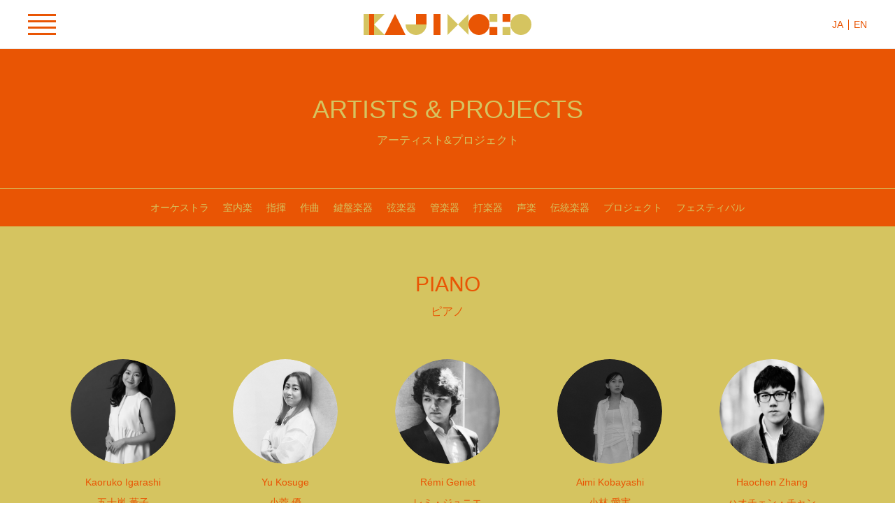

--- FILE ---
content_type: text/html; charset=UTF-8
request_url: https://www.kajimotomusic.com/news/artists_projects_category/artist/keyboards/piano/
body_size: 46333
content:
<!DOCTYPE html>
<html lang="ja">

	<head>
<!-- Google tag (gtag.js) -->
<script async src="https://www.googletagmanager.com/gtag/js?id=G-9HB8GF009N"></script>
<script>
  window.dataLayer = window.dataLayer || [];
  function gtag(){dataLayer.push(arguments);}
  gtag('js', new Date());

  gtag('config', 'G-9HB8GF009N');
</script>
		<script type="text/javascript">
			var _gaq = _gaq || [];
			_gaq.push(['_setAccount', 'UA-7138725-1']);
			_gaq.push(['_trackPageview']);
			(function() {
				var ga = document.createElement('script');
				ga.type = 'text/javascript';
				ga.async = true;
				ga.src = ('https:' == document.location.protocol ? 'https://ssl' : 'http://www') + '.google-analytics.com/ga.js';
				var s = document.getElementsByTagName('script')[0];
				s.parentNode.insertBefore(ga, s);
			})();
		</script>
		<script>
			var ua = navigator.userAgent;
			if((ua.indexOf('iPhone') > 0) || ua.indexOf('iPod') > 0 || (ua.indexOf('Android') > 0 && ua.indexOf('Mobile') > 0)){
			document.write('<meta name="viewport" content="width=device-width,initial-scale=1">');
			} else {
			document.write('<meta name="viewport" content="width=1100">');
			}
		</script>
		<meta name="format-detection" content="telephone=no">
		<meta http-equiv="X-UA-Compatible" content="IE=Edge">
		<meta charset="UTF-8">
		<link rel="icon" href="https://www.kajimotomusic.com/assets/images/favicon.ico">
		<link rel="apple-touch-icon" sizes="152x152" href="https://www.kajimotomusic.com/assets/images/apple-touch-icon.png">
		<link rel="stylesheet" href="https://www.kajimotomusic.com/assets/css/contents.css" media="all">
		
		<style>
				 .btn {background-color: #e95504;color: #d5c460;}
				 .kajimoto_id_01 {fill: #e95504;}
				 .kajimoto_id_02 {fill: #d5c460;}
				 .menu>span {background-color: #e95504;}
				 .header_language {color: #e95504;}
				 .nav_global {color: #e95504;}
				 .nav_content {color: #d5c460;}
				 .nav_local {background-color: #e95504;color: #d5c460;}
				 .slick-dots button {background-color: #d5c460;}
				 .slick-dots>*.slick-active>button {background-color: #e95504;}
				 .content_header:not(.page_header) {color: #e95504;}
				 .content_header.-fill {background-color: #e95504;color: #d5c460;}
				 .concert_item {background-color: #e95504;color: #d5c460;}
				 .concert_item .item_txt {background-color: #d5c460;color: #e95504;}
				 .concert_item.-card .item_label {background-color: #d5c460;color: #e95504;}
				 .concert_dates {background-color: #e95504;color: #d5c460;}
				 .concert_info.-col .btn {background-color: #d5c460;color: #e95504;}
				 .concert_info.-col.-stream {background-color: #d5c460;color: #e95504;}
				 .concert_info.-col.-stream .stream_label {border-top-color: #e95504;border-right-color: #e95504;color: #d5c460;}
				 .concert_info.-col.-stream .btn {background-color: #e95504;color: #d5c460;}
				 .concert_info.-modal {background-color: #e95504; color: #d5c460;}
				 .concert_info.-modal + .concert_info.-modal { border-top: 1px solid #d5c460; }
				 .concert_info.-modal .btn {background-color: #d5c460;color: #e95504;}
				 .concert_info.-modal.-stream {background-color: #d5c460;color: #e95504;}
				 .concert_info.-modal.-stream .stream_label {border-top-color: #e95504;border-right-color: #e95504;color: #d5c460;}
				 .concert_info.-modal.-stream .btn {background-color: #e95504;color: #d5c460;}
				 .concert_info.-cell {border-color: #e95504;color: #e95504;}
				 .concert_info.-cell .btn {background-color: #d5c460;color: #e95504;}
				 .content_info_nav {color: #e95504;}
				 .content_info_nav a {color: #e95504;}
				 .concert_programs {background-color: #d5c460;color: #e95504;}
				 .concert_artists,.article_artists{background-color: #e95504;color: #d5c460;}
				 .concert_artists .content_header{color: #d5c460;}
				 .news_item .item_category {color: #d5c460;}
				 .content_artists-projects:only-child,.content_artists-projects:nth-of-type(odd){background-color: #d5c460;color: #e95504;}
				 .content_artists-projects:only-child .content_header,.content_artists-projects:nth-of-type(odd) .content_header {color: #e95504;}
				 .content_artists-projects:only-child .btn,.content_artists-projects:nth-of-type(odd) .btn {background-color: #e95504;color: #d5c460;}
				 .content_artists-projects:nth-of-type(even) {background-color: #e95504;color: #d5c460;}
				 .content_artists-projects:nth-of-type(even) .content_header {color: #d5c460;}
				 .content_artists-projects:nth-of-type(even) .btn {background-color: #d5c460;color: #e95504;}
				 .content_profile .profile_header {color: initial;}
				 .content_presskit-contact {background-color: #d5c460;color: #e95504;}
				 .content_header+.nav_local { border-top: 1px solid #d5c460; }
				 .btn_buy_ticket {background-color: #d5c460;color: #e95504;}
				 .search_result_item_pt {color: #e95504;}
				 .search_result_item_tax {color: #d5c460;}
				 .searchform_icon {fill: #e95504;}
				 .wp-block-button__link {background-color: #e95504; color: #d5c460;}
				 .wp-block-button.is-style-outline .wp-block-button__link {background-color: #d5c460; color: #e95504; border: 1px solid #e95504;}
			</style>		<meta name='robots' content='index, follow, max-image-preview:large, max-snippet:-1, max-video-preview:-1' />
	<style>img:is([sizes="auto" i], [sizes^="auto," i]) { contain-intrinsic-size: 3000px 1500px }</style>
	
	<!-- This site is optimized with the Yoast SEO plugin v19.9 - https://yoast.com/wordpress/plugins/seo/ -->
	<title>ピアノ アーカイブ - KAJIMOTO</title>
	<link rel="canonical" href="https://www.kajimotomusic.com/news/artists_projects_category/artist/keyboards/piano/" />
	<meta property="og:locale" content="ja_JP" />
	<meta property="og:type" content="article" />
	<meta property="og:title" content="ピアノ アーカイブ - KAJIMOTO" />
	<meta property="og:url" content="https://www.kajimotomusic.com/news/artists_projects_category/artist/keyboards/piano/" />
	<meta property="og:site_name" content="KAJIMOTO" />
	<meta name="twitter:card" content="summary_large_image" />
	<!-- / Yoast SEO plugin. -->


<style id='classic-theme-styles-inline-css' type='text/css'>
/*! This file is auto-generated */
.wp-block-button__link{color:#fff;background-color:#32373c;border-radius:9999px;box-shadow:none;text-decoration:none;padding:calc(.667em + 2px) calc(1.333em + 2px);font-size:1.125em}.wp-block-file__button{background:#32373c;color:#fff;text-decoration:none}
</style>
	<!-- Fonts Plugin CSS - https://fontsplugin.com/ -->
	<style>
			</style>
	<!-- Fonts Plugin CSS -->
		</head>

	<body>
		<div class="wrapper">
			<header class="header">
				<div class="header_inner">
					<button type="button" id="menu" class="menu">
						<span></span>
						<span></span>
						<span></span>
						<span></span>
					</button>
					<div class="header_id">
						<div class="kajimoto_id">
							<a href="https://www.kajimotomusic.com"><svg id="kajimoto_id" x="0px" y="0px" width="288px" height="36px" viewBox="0 0 288 36"><g class="kajimoto_id_01"><rect x="9" width="9" height="36" /><polygon points="72 36 36 36 54 0 72 36" /><rect x="120" width="12" height="36" /><rect x="90" width="18" height="18" /><circle cx="198" cy="18" r="18" /><rect x="238.5" width="13.5" height="13.5" /><rect x="216" y="22.5" width="13.5" height="13.5" /></g><g class="kajimoto_id_02"><rect width="9" height="36" /><polygon points="18 18 18 0 36 0 18 18" /><polygon points="36 36 18 36 18 18 36 36" /><path d="M90,36a18,18,0,0,0,18-18H72A18,18,0,0,0,90,36Z" /><polygon points="162 18 144 36 144 0 162 18 162 18" /><polygon points="162 18 180 0 180 36 162 18 162 18" /><circle cx="270" cy="18" r="18" /><rect x="216" width="13.5" height="13.5" /><rect x="238.5" y="22.5" width="13.5" height="13.5" /></g></svg></a>
						</div>
					</div>
					<div class="header_language">
						<ul class="inlines -bar">
							<li><a href="/">JA</a></li>
							<li><a href="http://archive.kajimotomusic.com/eng/">EN</a></li>
						</ul>
					</div>
				</div>
				
			</header>
			<nav id="nav" class="nav_global">
				<div class="nav_global_inner">
	
				<ul class="cols"><li><a href="https://www.kajimotomusic.com/news/" target="" class="">NEWS</a><ul class="nav_child"><li><a href="https://www.kajimotomusic.com/news/category/artists-projects/">アーティスト／プロジェクト情報</a></li>
<li><a href="https://www.kajimotomusic.com/news/category/encore/">アンコール曲紹介</a></li>
<li><a href="https://www.kajimotomusic.com/news/category/concert/">コンサート情報</a></li>
<li><a href="https://www.kajimotomusic.com/news/category/media/">メディア情報</a></li>
<li><a href="https://www.kajimotomusic.com/news/category/important/">大切なお知らせ</a></li>
<li><a href="https://www.kajimotomusic.com/news/category/ticket-today/">当日券情報</a></li>
</ul></li><li><a href="https://www.kajimotomusic.com/concerts/" target="" class="">CONCERTS</a><ul class="nav_child"><li><a href="https://www.kajimotomusic.com/concerts/">コンサート一覧</a></li>
<li><a href="https://www.kajimotomusic.com/concerts/schedule/">スケジュール</a></li>
<li><a href="https://www.kajimotomusic.com/concerts/kajimoto-eplus/">カジモト・イープラス</a></li>
<li><a href="https://www.kajimotomusic.com/concerts/ticket/">チケット購入方法</a></li>
<li><a target="_blank" href="https://w1.onlineticket.jp/sf/kajimoto/web/members">会員メニュー</a></li>
<li><a target="_blank" href="https://w1.onlineticket.jp/kajimoto/member/register-member">新規会員登録</a></li>
<li><a href="https://www.kajimotomusic.com/concerts/qa/">よくあるご質問</a></li>
</ul></li><li><a href="https://www.kajimotomusic.com/artists-projects/" target="" class="">ARTISTS & PROJECTS</a><ul class="nav_child"><li><a href="https://www.kajimotomusic.com/news/artists_projects_category/artist/orchestra/">オーケストラ</a></li>
<li><a href="https://www.kajimotomusic.com/news/artists_projects_category/artist/chamber-music/">室内楽</a></li>
<li><a href="https://www.kajimotomusic.com/news/artists_projects_category/artist/conductor/">指揮</a></li>
<li><a href="https://www.kajimotomusic.com/news/artists_projects_category/artist/composer/">作曲</a></li>
<li><a href="https://www.kajimotomusic.com/news/artists_projects_category/artist/keyboards/">鍵盤楽器</a></li>
<li><a href="https://www.kajimotomusic.com/news/artists_projects_category/artist/strings/">弦楽器</a></li>
<li><a href="https://www.kajimotomusic.com/news/artists_projects_category/artist/brass-winds/">管楽器</a></li>
<li><a href="https://www.kajimotomusic.com/news/artists_projects_category/artist/percussion/">打楽器</a></li>
<li><a href="https://www.kajimotomusic.com/news/artists_projects_category/artist/vocal/">声楽</a></li>
<li><a href="https://www.kajimotomusic.com/news/artists_projects_category/artist/traditional-instruments/">伝統楽器</a></li>
<li><a href="https://www.kajimotomusic.com/news/artists_projects_category/project/">プロジェクト</a></li>
<li><a href="https://www.kajimotomusic.com/news/artists_projects_category/festival/">フェスティバル</a></li>
</ul></li><li><a href="https://www.kajimotomusic.com/articles/" target="" class="">ARTICLES</a><ul class="nav_child"><li><a href="https://www.kajimotomusic.com/news/articles_category/all/">すべての記事</a></li>
<li><a href="https://www.kajimotomusic.com/news/articles_category/interview/">インタビュー</a></li>
<li><a href="https://www.kajimotomusic.com/news/articles_category/reports/">レポート</a></li>
<li><a href="https://www.kajimotomusic.com/news/articles_category/program_notes/">プログラムノート</a></li>
</ul></li><li><a href="" target="" class="">GOODS</a></li><li><a href="https://www.kajimotomusic.com/corporate/" target="" class="">CORPORATE</a><ul class="nav_child"><li><a href="https://www.kajimotomusic.com/corporate/">メッセージ</a></li>
<li><a href="https://www.kajimotomusic.com/corporate/about-us/">会社概要</a></li>
<li><a href="https://www.kajimotomusic.com/corporate/our-history-1951-1974/">会社の歴史</a></li>
<li><a href="https://www.kajimotomusic.com/corporate/organizer/">主催者の皆様へ</a></li>
<li><a href="https://www.kajimotomusic.com/corporate/sponsorship-collaboration/">協賛・コラボレーション</a></li>
<li><a href="https://www.kajimotomusic.com/corporate/press-release/">プレスリリース</a></li>
</ul></li></ul>					<div class="nav_global_search">
						
<form method="get" id="searchform" class="searchform" action="https://www.kajimotomusic.com/">
	<input type="text" placeholder="SEARCH" name="s" id="searchform_input" class="searchform_input" value="">
	<button type="submit" id="searchform_submit" class="searchform_submit">
		<svg xmlns="http://www.w3.org/2000/svg" x="0" y="0" width="30" height="30" viewBox="0 0 30 30">
			<g class="searchform_icon">
				<rect class="ff49f286-6d8d-4828-bdd6-cc2f99eedd36" x="22" y="16.94" width="3" height="13.13" transform="translate(-9.73 23.5) rotate(-45)" />
				<path class="ff49f286-6d8d-4828-bdd6-cc2f99eedd36" d="M12,3a9,9,0,1,1-9,9,9,9,0,0,1,9-9m0-3A12,12,0,1,0,24,12,12,12,0,0,0,12,0Z" />
			</g>
		</svg>
	</button>
</form>					</div>
				</div>
			</nav>

	<main id="main" class="contents">



	
		<div class="content_header -center -fill">
			<h1 class="content_title -lv01">ARTISTS &amp; PROJECTS</h1>
			<p class="content_title_sub">アーティスト&プロジェクト</p>
		</div>
		
			<div class="nav_local">
				<ul class="inlines">
					<li><a href="https://www.kajimotomusic.com/news/artists_projects_category/artist/orchestra/" target="" class="">オーケストラ</a></li><li><a href="https://www.kajimotomusic.com/news/artists_projects_category/artist/chamber-music/" target="" class="">室内楽</a></li><li><a href="https://www.kajimotomusic.com/news/artists_projects_category/artist/conductor/" target="" class="">指揮</a></li><li><a href="https://www.kajimotomusic.com/news/artists_projects_category/artist/composer/" target="" class="">作曲</a></li><li><a href="https://www.kajimotomusic.com/news/artists_projects_category/artist/keyboards/" target="" class="">鍵盤楽器</a></li><li><a href="https://www.kajimotomusic.com/news/artists_projects_category/artist/strings/" target="" class="">弦楽器</a></li><li><a href="https://www.kajimotomusic.com/news/artists_projects_category/artist/brass-winds/" target="" class="">管楽器</a></li><li><a href="https://www.kajimotomusic.com/news/artists_projects_category/artist/percussion/" target="" class="">打楽器</a></li><li><a href="https://www.kajimotomusic.com/news/artists_projects_category/artist/vocal/" target="" class="">声楽</a></li><li><a href="https://www.kajimotomusic.com/news/artists_projects_category/artist/traditional-instruments/" target="" class="">伝統楽器</a></li><li><a href="https://www.kajimotomusic.com/news/artists_projects_category/project/" target="" class="">プロジェクト</a></li><li><a href="https://www.kajimotomusic.com/news/artists_projects_category/festival/" target="" class="">フェスティバル</a></li>
				</ul>
			</div>
			
				<div class="content content_artists-projects">
					<div class="content_header -center">
						<h2 class="content_title -lv02">PIANO</h2><p class="content_title_sub">ピアノ</p>
					</div>
					<div class="content_inner">
						<div class="cols -broad -has5 -gather">
			
			<a href="https://www.kajimotomusic.com/artists-projects/kaoruko-igarashi/" class="item -circle -mono">
				<div class="item_img img -r1x1 -cover -circle"><img class="lazyload -pc" data-src="https://www.kajimotomusic.com/uploads/五十嵐薫子Kaoruko-IGARASHI1_cSeiji-Okumiya-scaled.jpg" width="180" height="180" alt="Kaoruko Igarashi &#8211; 五十嵐 薫子"><img class="lazyload -sp" data-src="https://www.kajimotomusic.com/uploads/五十嵐薫子Kaoruko-IGARASHI1_cSeiji-Okumiya-scaled.jpg" width="180" height="180" alt="Kaoruko Igarashi &#8211; 五十嵐 薫子"></div>
				<div class="item_title -center">
					<p>Kaoruko Igarashi</p>
					<p>五十嵐 薫子</p>
				</div>
			</a>
		
			<a href="https://www.kajimotomusic.com/artists-projects/yu-kosuge/" class="item -circle -mono">
				<div class="item_img img -r1x1 -cover -circle"><img class="lazyload -pc" data-src="https://www.kajimotomusic.com/uploads/20220227_kosuge-095_cTakehiro-Goto-scaled.jpg" width="180" height="180" alt="Yu Kosuge &#8211; 小菅 優"><img class="lazyload -sp" data-src="https://www.kajimotomusic.com/uploads/20220227_kosuge-095_cTakehiro-Goto-scaled.jpg" width="180" height="180" alt="Yu Kosuge &#8211; 小菅 優"></div>
				<div class="item_title -center">
					<p>Yu Kosuge</p>
					<p>小菅 優</p>
				</div>
			</a>
		
			<a href="https://www.kajimotomusic.com/artists-projects/remi-geniet/" class="item -circle -mono">
				<div class="item_img img -r1x1 -cover -circle"><img class="lazyload -pc" data-src="https://www.kajimotomusic.com/uploads/profile_レミ・ジュニエ_01_ckaori-nishida.jpeg" width="180" height="180" alt="Rémi Geniet &#8211; レミ・ジュニエ"><img class="lazyload -sp" data-src="https://www.kajimotomusic.com/uploads/profile_レミ・ジュニエ_01_ckaori-nishida.jpeg" width="180" height="180" alt="Rémi Geniet &#8211; レミ・ジュニエ"></div>
				<div class="item_title -center">
					<p>Rémi Geniet</p>
					<p>レミ・ジュニエ</p>
				</div>
			</a>
		
			<a href="https://www.kajimotomusic.com/artists-projects/aimi-kobayashi/" class="item -circle -mono">
				<div class="item_img img -r1x1 -cover -circle"><img class="lazyload -pc" data-src="https://www.kajimotomusic.com/uploads/Aimi-Kobayashi_cYuki-Kumagai-scaled.jpg" width="180" height="180" alt="Aimi Kobayashi &#8211; 小林 愛実"><img class="lazyload -sp" data-src="https://www.kajimotomusic.com/uploads/Aimi-Kobayashi_cYuki-Kumagai-scaled.jpg" width="180" height="180" alt="Aimi Kobayashi &#8211; 小林 愛実"></div>
				<div class="item_title -center">
					<p>Aimi Kobayashi</p>
					<p>小林 愛実</p>
				</div>
			</a>
		
			<a href="https://www.kajimotomusic.com/artists-projects/haochen-zhang/" class="item -circle -mono">
				<div class="item_img img -r1x1 -cover -circle"><img class="lazyload -pc" data-src="https://www.kajimotomusic.com/uploads/haochen-zhang_thumb_img01.jpg" width="180" height="180" alt="Haochen Zhang &#8211; ハオチェン・チャン"><img class="lazyload -sp" data-src="https://www.kajimotomusic.com/uploads/haochen-zhang_thumb_img01.jpg" width="180" height="180" alt="Haochen Zhang &#8211; ハオチェン・チャン"></div>
				<div class="item_title -center">
					<p>Haochen Zhang</p>
					<p>ハオチェン・チャン</p>
				</div>
			</a>
		
			<a href="https://www.kajimotomusic.com/artists-projects/andre-watts/" class="item -circle -mono">
				<div class="item_img img -r1x1 -cover -circle"><img class="lazyload -pc" data-src="https://www.kajimotomusic.com/uploads/andre-watts_thumb_img01.jpg" width="180" height="180" alt="André Watts &#8211; アンドレ・ワッツ"><img class="lazyload -sp" data-src="https://www.kajimotomusic.com/uploads/andre-watts_thumb_img01.jpg" width="180" height="180" alt="André Watts &#8211; アンドレ・ワッツ"></div>
				<div class="item_title -center">
					<p>André Watts</p>
					<p>アンドレ・ワッツ（1946-2023）</p>
				</div>
			</a>
		
			<a href="https://www.kajimotomusic.com/artists-projects/yuja-wang/" class="item -circle -mono">
				<div class="item_img img -r1x1 -cover -circle"><img class="lazyload -pc" data-src="https://www.kajimotomusic.com/uploads/3192C675-4900-4603-8149-6DACC6CB2FC5_1_201_a.jpeg" width="180" height="180" alt="Yuja Wang &#8211; ユジャ・ワン"><img class="lazyload -sp" data-src="https://www.kajimotomusic.com/uploads/3192C675-4900-4603-8149-6DACC6CB2FC5_1_201_a.jpeg" width="180" height="180" alt="Yuja Wang &#8211; ユジャ・ワン"></div>
				<div class="item_title -center">
					<p>Yuja Wang</p>
					<p>ユジャ・ワン</p>
				</div>
			</a>
		
			<a href="https://www.kajimotomusic.com/artists-projects/alexei-volodin/" class="item -circle -mono">
				<div class="item_img img -r1x1 -cover -circle"><img class="lazyload -pc" data-src="https://www.kajimotomusic.com/uploads/alexei-volodin_thumb_img01.jpg" width="180" height="180" alt="Alexei Volodin &#8211; アレクセイ・ヴォロディン"><img class="lazyload -sp" data-src="https://www.kajimotomusic.com/uploads/alexei-volodin_thumb_img01.jpg" width="180" height="180" alt="Alexei Volodin &#8211; アレクセイ・ヴォロディン"></div>
				<div class="item_title -center">
					<p>Alexei Volodin</p>
					<p>アレクセイ・ヴォロディン</p>
				</div>
			</a>
		
			<a href="https://www.kajimotomusic.com/artists-projects/lars-vogt/" class="item -circle -mono">
				<div class="item_img img -r1x1 -cover -circle"><img class="lazyload -pc" data-src="https://www.kajimotomusic.com/uploads/lars-vogt_thumb_img01.jpg" width="180" height="180" alt="Lars Vogt &#8211; ラルス・フォークト　"><img class="lazyload -sp" data-src="https://www.kajimotomusic.com/uploads/lars-vogt_thumb_img01.jpg" width="180" height="180" alt="Lars Vogt &#8211; ラルス・フォークト　"></div>
				<div class="item_title -center">
					<p>Lars Vogt</p>
					<p>ラルス・フォークト（1970-2022）</p>
				</div>
			</a>
		
			<a href="https://www.kajimotomusic.com/artists-projects/daniil-trifonov/" class="item -circle -mono">
				<div class="item_img img -r1x1 -cover -circle"><img class="lazyload -pc" data-src="https://www.kajimotomusic.com/uploads/Trifonov_2024cDarioAcosta-14-scaled-e1766402662833.jpg" width="180" height="180" alt="Daniil Trifonov &#8211; ダニール・トリフォノフ"><img class="lazyload -sp" data-src="https://www.kajimotomusic.com/uploads/Trifonov_2024cDarioAcosta-14-scaled-e1766402662833.jpg" width="180" height="180" alt="Daniil Trifonov &#8211; ダニール・トリフォノフ"></div>
				<div class="item_title -center">
					<p>Daniil Trifonov</p>
					<p>ダニール・トリフォノフ</p>
				</div>
			</a>
		
			<a href="https://www.kajimotomusic.com/artists-projects/sir-andras-schiff/" class="item -circle -mono">
				<div class="item_img img -r1x1 -cover -circle"><img class="lazyload -pc" data-src="https://www.kajimotomusic.com/uploads/andrasschiff_NS-4094_fullsize_sRGB-by-Nadja-Sjostrom-scaled.jpg" width="180" height="180" alt="Sir András Schiff &#8211; サー・アンドラーシュ・シフ"><img class="lazyload -sp" data-src="https://www.kajimotomusic.com/uploads/andrasschiff_NS-4094_fullsize_sRGB-by-Nadja-Sjostrom-scaled.jpg" width="180" height="180" alt="Sir András Schiff &#8211; サー・アンドラーシュ・シフ"></div>
				<div class="item_title -center">
					<p>Sir András Schiff</p>
					<p>サー・アンドラーシュ・シフ</p>
				</div>
			</a>
		
			<a href="https://www.kajimotomusic.com/artists-projects/jorge-luis-prats/" class="item -circle -mono">
				<div class="item_img img -r1x1 -cover -circle"><img class="lazyload -pc" data-src="https://www.kajimotomusic.com/uploads/jorge-luis-prats_thumb_img01.jpg" width="180" height="180" alt="Jorge Luis Prats &#8211; ホルヘ・ルイス・プラッツ"><img class="lazyload -sp" data-src="https://www.kajimotomusic.com/uploads/jorge-luis-prats_thumb_img01.jpg" width="180" height="180" alt="Jorge Luis Prats &#8211; ホルヘ・ルイス・プラッツ"></div>
				<div class="item_title -center">
					<p>Jorge Luis Prats</p>
					<p>ホルヘ・ルイス・プラッツ</p>
				</div>
			</a>
		
			<a href="https://www.kajimotomusic.com/artists-projects/maurizio-pollini/" class="item -circle -mono">
				<div class="item_img img -r1x1 -cover -circle"><img class="lazyload -pc" data-src="https://www.kajimotomusic.com/uploads/maurizio-pollini_thumb_img01.jpg" width="180" height="180" alt="Maurizio Pollini &#8211; マウリツィオ・ポリーニ"><img class="lazyload -sp" data-src="https://www.kajimotomusic.com/uploads/maurizio-pollini_thumb_img01.jpg" width="180" height="180" alt="Maurizio Pollini &#8211; マウリツィオ・ポリーニ"></div>
				<div class="item_title -center">
					<p>Maurizio Pollini</p>
					<p>マウリツィオ・ポリーニ（1942-2024）</p>
				</div>
			</a>
		
			<a href="https://www.kajimotomusic.com/artists-projects/ivo-pogorelich/" class="item -circle -mono">
				<div class="item_img img -r1x1 -cover -circle"><img class="lazyload -pc" data-src="https://www.kajimotomusic.com/uploads/c-Andrej-Grilc-05847-scaled.jpg" width="180" height="180" alt="Ivo Pogorelich &#8211; イーヴォ・ポゴレリッチ"><img class="lazyload -sp" data-src="https://www.kajimotomusic.com/uploads/c-Andrej-Grilc-05847-scaled.jpg" width="180" height="180" alt="Ivo Pogorelich &#8211; イーヴォ・ポゴレリッチ"></div>
				<div class="item_title -center">
					<p>Ivo Pogorelich</p>
					<p>イーヴォ・ポゴレリッチ</p>
				</div>
			</a>
		
			<a href="https://www.kajimotomusic.com/artists-projects/jean-claude-pennetier/" class="item -circle -mono">
				<div class="item_img img -r1x1 -cover -circle"><img class="lazyload -pc" data-src="https://www.kajimotomusic.com/uploads/jean-claude-pennetier_thumb_img01.jpg" width="180" height="180" alt="Jean-Claude Pennetier &#8211; ジャン=クロード・ペヌティエ"><img class="lazyload -sp" data-src="https://www.kajimotomusic.com/uploads/jean-claude-pennetier_thumb_img01.jpg" width="180" height="180" alt="Jean-Claude Pennetier &#8211; ジャン=クロード・ペヌティエ"></div>
				<div class="item_title -center">
					<p>Jean-Claude Pennetier</p>
					<p>ジャン=クロード・ペヌティエ</p>
				</div>
			</a>
		
			<a href="https://www.kajimotomusic.com/artists-projects/enrico-pace/" class="item -circle -mono">
				<div class="item_img img -r1x1 -cover -circle"><img class="lazyload -pc" data-src="https://www.kajimotomusic.com/uploads/enrico-pace_thumb_img01.jpg" width="180" height="180" alt="Enrico Pace &#8211; エンリコ・パーチェ"><img class="lazyload -sp" data-src="https://www.kajimotomusic.com/uploads/enrico-pace_thumb_img01.jpg" width="180" height="180" alt="Enrico Pace &#8211; エンリコ・パーチェ"></div>
				<div class="item_title -center">
					<p>Enrico Pace</p>
					<p>エンリコ・パーチェ</p>
				</div>
			</a>
		
			<a href="https://www.kajimotomusic.com/artists-projects/jean-frederic-neuburger/" class="item -circle -mono">
				<div class="item_img img -r1x1 -cover -circle"><img class="lazyload -pc" data-src="https://www.kajimotomusic.com/uploads/jean-frederic-neuburger_thumb_img01.jpg" width="180" height="180" alt="Jean-Frédéric Neuburger &#8211; ジャン=フレデリック・ヌーブルジェ"><img class="lazyload -sp" data-src="https://www.kajimotomusic.com/uploads/jean-frederic-neuburger_thumb_img01.jpg" width="180" height="180" alt="Jean-Frédéric Neuburger &#8211; ジャン=フレデリック・ヌーブルジェ"></div>
				<div class="item_title -center">
					<p>Jean-Frédéric Neuburger</p>
					<p>ジャン=フレデリック・ヌーブルジェ</p>
				</div>
			</a>
		
			<a href="https://www.kajimotomusic.com/artists-projects/dong-hyek-lim/" class="item -circle -mono">
				<div class="item_img img -r1x1 -cover -circle"><img class="lazyload -pc" data-src="https://www.kajimotomusic.com/uploads/dong-hyek-lim_thumb_img01.jpg" width="180" height="180" alt="Dong-Hyek Lim &#8211; ドンヒョク・イム"><img class="lazyload -sp" data-src="https://www.kajimotomusic.com/uploads/dong-hyek-lim_thumb_img01.jpg" width="180" height="180" alt="Dong-Hyek Lim &#8211; ドンヒョク・イム"></div>
				<div class="item_title -center">
					<p>Dong-Hyek Lim</p>
					<p>ドンヒョク・イム</p>
				</div>
			</a>
		
			<a href="https://www.kajimotomusic.com/artists-projects/lang-lang/" class="item -circle -mono">
				<div class="item_img img -r1x1 -cover -circle"><img class="lazyload -pc" data-src="https://www.kajimotomusic.com/uploads/2023-LangLang_Saint-Saens©OlafHeine2023_7902-1-2.jpg" width="180" height="180" alt="Lang Lang &#8211; ラン・ラン"><img class="lazyload -sp" data-src="https://www.kajimotomusic.com/uploads/2023-LangLang_Saint-Saens©OlafHeine2023_7902-1-2.jpg" width="180" height="180" alt="Lang Lang &#8211; ラン・ラン"></div>
				<div class="item_title -center">
					<p>Lang Lang</p>
					<p>ラン・ラン</p>
				</div>
			</a>
		
			<a href="https://www.kajimotomusic.com/artists-projects/alexandre-kantorow/" class="item -circle -mono">
				<div class="item_img img -r1x1 -cover -circle"><img class="lazyload -pc" data-src="https://www.kajimotomusic.com/uploads/alexandre-kantorow_thumb_img01.jpg" width="180" height="180" alt="Alexandre Kantorow &#8211; アレクサンドル・カントロフ"><img class="lazyload -sp" data-src="https://www.kajimotomusic.com/uploads/alexandre-kantorow_thumb_img01.jpg" width="180" height="180" alt="Alexandre Kantorow &#8211; アレクサンドル・カントロフ"></div>
				<div class="item_title -center">
					<p>Alexandre Kantorow</p>
					<p>アレクサンドル・カントロフ</p>
				</div>
			</a>
		
			<a href="https://www.kajimotomusic.com/artists-projects/nelson-goerner/" class="item -circle -mono">
				<div class="item_img img -r1x1 -cover -circle"><img class="lazyload -pc" data-src="https://www.kajimotomusic.com/uploads/nelson-goerner_thumb_img01.jpg" width="180" height="180" alt="Nelson Goerner &#8211; ネルソン・ゲルナー"><img class="lazyload -sp" data-src="https://www.kajimotomusic.com/uploads/nelson-goerner_thumb_img01.jpg" width="180" height="180" alt="Nelson Goerner &#8211; ネルソン・ゲルナー"></div>
				<div class="item_title -center">
					<p>Nelson Goerner</p>
					<p>ネルソン・ゲルナー</p>
				</div>
			</a>
		
			<a href="https://www.kajimotomusic.com/artists-projects/lukas-geniusas/" class="item -circle -mono">
				<div class="item_img img -r1x1 -cover -circle"><img class="lazyload -pc" data-src="https://www.kajimotomusic.com/uploads/lukas-geniusas_thumb_img01.jpg" width="180" height="180" alt="Lukas Geniušas &#8211; ルーカス・ゲニューシャス"><img class="lazyload -sp" data-src="https://www.kajimotomusic.com/uploads/lukas-geniusas_thumb_img01.jpg" width="180" height="180" alt="Lukas Geniušas &#8211; ルーカス・ゲニューシャス"></div>
				<div class="item_title -center">
					<p>Lukas Geniušas</p>
					<p>ルーカス・ゲニューシャス</p>
				</div>
			</a>
		
			<a href="https://www.kajimotomusic.com/artists-projects/till-fellner/" class="item -circle -mono">
				<div class="item_img img -r1x1 -cover -circle"><img class="lazyload -pc" data-src="https://www.kajimotomusic.com/uploads/till-fellner_thumb_img01.jpg" width="180" height="180" alt="Till Fellner &#8211; ティル・フェルナー"><img class="lazyload -sp" data-src="https://www.kajimotomusic.com/uploads/till-fellner_thumb_img01.jpg" width="180" height="180" alt="Till Fellner &#8211; ティル・フェルナー"></div>
				<div class="item_title -center">
					<p>Till Fellner</p>
					<p>ティル・フェルナー</p>
				</div>
			</a>
		
			<a href="https://www.kajimotomusic.com/artists-projects/jorge-gonzalez-buajasan/" class="item -circle -mono">
				<div class="item_img img -r1x1 -cover -circle"><img class="lazyload -pc" data-src="https://www.kajimotomusic.com/uploads/jorge-gonzalez-buajasan_thumb_img01.jpg" width="180" height="180" alt="Jorge Gonzalez Buajasan &#8211; ホルヘ・ゴンサレス・ブアハサン"><img class="lazyload -sp" data-src="https://www.kajimotomusic.com/uploads/jorge-gonzalez-buajasan_thumb_img01.jpg" width="180" height="180" alt="Jorge Gonzalez Buajasan &#8211; ホルヘ・ゴンサレス・ブアハサン"></div>
				<div class="item_title -center">
					<p>Jorge Gonzalez Buajasan</p>
					<p>ホルヘ・ゴンサレス・ブアハサン</p>
				</div>
			</a>
		
			<a href="https://www.kajimotomusic.com/artists-projects/boris-berezovsky/" class="item -circle -mono">
				<div class="item_img img -r1x1 -cover -circle"><img class="lazyload -pc" data-src="https://www.kajimotomusic.com/uploads/boris-berezovsky_thumb_img01.jpg" width="180" height="180" alt="Boris Berezovsky &#8211; ボリス・ベレゾフスキー"><img class="lazyload -sp" data-src="https://www.kajimotomusic.com/uploads/boris-berezovsky_thumb_img01.jpg" width="180" height="180" alt="Boris Berezovsky &#8211; ボリス・ベレゾフスキー"></div>
				<div class="item_title -center">
					<p>Boris Berezovsky</p>
					<p>ボリス・ベレゾフスキー</p>
				</div>
			</a>
		
			<a href="https://www.kajimotomusic.com/artists-projects/sergei-babayan/" class="item -circle -mono">
				<div class="item_img img -r1x1 -cover -circle"><img class="lazyload -pc" data-src="https://www.kajimotomusic.com/uploads/sergei-babayan_thumb_img01.jpg" width="180" height="180" alt="Sergei Babayan &#8211; セルゲイ・ババヤン"><img class="lazyload -sp" data-src="https://www.kajimotomusic.com/uploads/sergei-babayan_thumb_img01.jpg" width="180" height="180" alt="Sergei Babayan &#8211; セルゲイ・ババヤン"></div>
				<div class="item_title -center">
					<p>Sergei Babayan</p>
					<p>セルゲイ・ババヤン</p>
				</div>
			</a>
		
			<a href="https://www.kajimotomusic.com/artists-projects/emanuel-ax/" class="item -circle -mono">
				<div class="item_img img -r1x1 -cover -circle"><img class="lazyload -pc" data-src="https://www.kajimotomusic.com/uploads/emanuel-ax_thumb_img01.jpg" width="180" height="180" alt="Emanuel Ax &#8211; エマニュエル・アックス"><img class="lazyload -sp" data-src="https://www.kajimotomusic.com/uploads/emanuel-ax_thumb_img01.jpg" width="180" height="180" alt="Emanuel Ax &#8211; エマニュエル・アックス"></div>
				<div class="item_title -center">
					<p>Emanuel Ax</p>
					<p>エマニュエル・アックス</p>
				</div>
			</a>
		
			<a href="https://www.kajimotomusic.com/artists-projects/yulianna-avdeeva/" class="item -circle -mono">
				<div class="item_img img -r1x1 -cover -circle"><img class="lazyload -pc" data-src="https://www.kajimotomusic.com/uploads/Yulianna_Avdeeva_IMG_4505-c-Maxim-Abrossimow-scaled-e1756878986861.jpg" width="180" height="180" alt="Yulianna Avdeeva &#8211; ユリアンナ・アヴデーエワ"><img class="lazyload -sp" data-src="https://www.kajimotomusic.com/uploads/Yulianna_Avdeeva_IMG_4505-c-Maxim-Abrossimow-scaled-e1756878986861.jpg" width="180" height="180" alt="Yulianna Avdeeva &#8211; ユリアンナ・アヴデーエワ"></div>
				<div class="item_title -center">
					<p>Yulianna Avdeeva</p>
					<p>ユリアンナ・アヴデーエワ</p>
				</div>
			</a>
		
			<a href="https://www.kajimotomusic.com/artists-projects/martha-argerich/" class="item -circle -mono">
				<div class="item_img img -r1x1 -cover -circle"><img class="lazyload -pc" data-src="https://www.kajimotomusic.com/uploads/martha-argerich_thumb_img01.jpg" width="180" height="180" alt="Martha Argerich &#8211; マルタ・アルゲリッチ"><img class="lazyload -sp" data-src="https://www.kajimotomusic.com/uploads/martha-argerich_thumb_img01.jpg" width="180" height="180" alt="Martha Argerich &#8211; マルタ・アルゲリッチ"></div>
				<div class="item_title -center">
					<p>Martha Argerich</p>
					<p>マルタ・アルゲリッチ</p>
				</div>
			</a>
		
			<a href="https://www.kajimotomusic.com/artists-projects/nicholas-angelich/" class="item -circle -mono">
				<div class="item_img img -r1x1 -cover -circle"><img class="lazyload -pc" data-src="https://www.kajimotomusic.com/uploads/nicholas-angelich_thumb_img01.jpg" width="180" height="180" alt="Nicholas Angelich &#8211; 二コラ・アンゲリッシュ"><img class="lazyload -sp" data-src="https://www.kajimotomusic.com/uploads/nicholas-angelich_thumb_img01.jpg" width="180" height="180" alt="Nicholas Angelich &#8211; 二コラ・アンゲリッシュ"></div>
				<div class="item_title -center">
					<p>Nicholas Angelich</p>
					<p>二コラ・アンゲリッシュ（1970-2022）</p>
				</div>
			</a>
		
			<a href="https://www.kajimotomusic.com/artists-projects/pierre-laurent-aimard/" class="item -circle -mono">
				<div class="item_img img -r1x1 -cover -circle"><img class="lazyload -pc" data-src="https://www.kajimotomusic.com/uploads/pierre-laurent-aimard_thumb_img01.jpg" width="180" height="180" alt="Pierre-Laurent Aimard &#8211; ピエール＝ロラン・エマール"><img class="lazyload -sp" data-src="https://www.kajimotomusic.com/uploads/pierre-laurent-aimard_thumb_img01.jpg" width="180" height="180" alt="Pierre-Laurent Aimard &#8211; ピエール＝ロラン・エマール"></div>
				<div class="item_title -center">
					<p>Pierre-Laurent Aimard</p>
					<p>ピエール＝ロラン・エマール</p>
				</div>
			</a>
		
			<a href="https://www.kajimotomusic.com/artists-projects/akiyoshi-sako/" class="item -circle -mono">
				<div class="item_img img -r1x1 -cover -circle"><img class="lazyload -pc" data-src="https://www.kajimotomusic.com/uploads/akiyoshi-sako_thumb_img01.jpg" width="180" height="180" alt="Akiyoshi Sako &#8211; 迫 昭嘉"><img class="lazyload -sp" data-src="https://www.kajimotomusic.com/uploads/akiyoshi-sako_thumb_img01.jpg" width="180" height="180" alt="Akiyoshi Sako &#8211; 迫 昭嘉"></div>
				<div class="item_title -center">
					<p>Akiyoshi Sako</p>
					<p>迫 昭嘉</p>
				</div>
			</a>
		
			<a href="https://www.kajimotomusic.com/artists-projects/tomoki-kitamura/" class="item -circle -mono">
				<div class="item_img img -r1x1 -cover -circle"><img class="lazyload -pc" data-src="https://www.kajimotomusic.com/uploads/tomoki-kitamura_thumb_img01.jpg" width="180" height="180" alt="Tomoki Kitamura &#8211; 北村 朋幹"><img class="lazyload -sp" data-src="https://www.kajimotomusic.com/uploads/tomoki-kitamura_thumb_img01.jpg" width="180" height="180" alt="Tomoki Kitamura &#8211; 北村 朋幹"></div>
				<div class="item_title -center">
					<p>Tomoki Kitamura</p>
					<p>北村 朋幹</p>
				</div>
			</a>
		
			<a href="https://www.kajimotomusic.com/artists-projects/etsuko-hirose/" class="item -circle -mono">
				<div class="item_img img -r1x1 -cover -circle"><img class="lazyload -pc" data-src="https://www.kajimotomusic.com/uploads/etsuko-hirose_thumb_img01.jpg" width="180" height="180" alt="Etsuko Hirose &#8211; 広瀬 悦子"><img class="lazyload -sp" data-src="https://www.kajimotomusic.com/uploads/etsuko-hirose_thumb_img01.jpg" width="180" height="180" alt="Etsuko Hirose &#8211; 広瀬 悦子"></div>
				<div class="item_title -center">
					<p>Etsuko Hirose</p>
					<p>広瀬 悦子</p>
				</div>
			</a>
		
			<a href="https://www.kajimotomusic.com/artists-projects/harumi-hanafusa/" class="item -circle -mono">
				<div class="item_img img -r1x1 -cover -circle"><img class="lazyload -pc" data-src="https://www.kajimotomusic.com/uploads/harumi-hanafusa_thumb_img01.jpg" width="180" height="180" alt="Harumi Hanafusa &#8211; 花房 晴美"><img class="lazyload -sp" data-src="https://www.kajimotomusic.com/uploads/harumi-hanafusa_thumb_img01.jpg" width="180" height="180" alt="Harumi Hanafusa &#8211; 花房 晴美"></div>
				<div class="item_title -center">
					<p>Harumi Hanafusa</p>
					<p>花房 晴美</p>
				</div>
			</a>
		
			<a href="https://www.kajimotomusic.com/artists-projects/mami-hagiwara/" class="item -circle -mono">
				<div class="item_img img -r1x1 -cover -circle"><img class="lazyload -pc" data-src="https://www.kajimotomusic.com/uploads/mami-hagiwara_thumb_img01.jpg" width="180" height="180" alt="Mami Hagiwara &#8211; 萩原 麻未"><img class="lazyload -sp" data-src="https://www.kajimotomusic.com/uploads/mami-hagiwara_thumb_img01.jpg" width="180" height="180" alt="Mami Hagiwara &#8211; 萩原 麻未"></div>
				<div class="item_title -center">
					<p>Mami Hagiwara</p>
					<p>萩原 麻未</p>
				</div>
			</a>
		
			<a href="https://www.kajimotomusic.com/artists-projects/akira-eguchi/" class="item -circle -mono">
				<div class="item_img img -r1x1 -cover -circle"><img class="lazyload -pc" data-src="https://www.kajimotomusic.com/uploads/akira-eguchi_thumb_img01.jpg" width="180" height="180" alt="Akira Eguchi &#8211; 江口 玲"><img class="lazyload -sp" data-src="https://www.kajimotomusic.com/uploads/akira-eguchi_thumb_img01.jpg" width="180" height="180" alt="Akira Eguchi &#8211; 江口 玲"></div>
				<div class="item_title -center">
					<p>Akira Eguchi</p>
					<p>江口 玲</p>
				</div>
			</a>
		
			<a href="https://www.kajimotomusic.com/artists-projects/michio-kobayashi/" class="item -circle -mono">
				<div class="item_img img -r1x1 -cover -circle"><img class="lazyload -pc" data-src="https://www.kajimotomusic.com/uploads/michio-kobayashi_thumb_img01.jpg" width="180" height="180" alt="Michio Kobayashi &#8211; 小林 道夫"><img class="lazyload -sp" data-src="https://www.kajimotomusic.com/uploads/michio-kobayashi_thumb_img01.jpg" width="180" height="180" alt="Michio Kobayashi &#8211; 小林 道夫"></div>
				<div class="item_title -center">
					<p>Michio Kobayashi</p>
					<p>小林 道夫</p>
				</div>
			</a>
		
			<a href="https://www.kajimotomusic.com/artists-projects/kei-itoh/" class="item -circle -mono">
				<div class="item_img img -r1x1 -cover -circle"><img class="lazyload -pc" data-src="https://www.kajimotomusic.com/uploads/concerts-2023-kei-itoh_img01_3.jpg" width="180" height="180" alt="Kei Itoh &#8211; 伊藤 恵"><img class="lazyload -sp" data-src="https://www.kajimotomusic.com/uploads/concerts-2023-kei-itoh_img01_3.jpg" width="180" height="180" alt="Kei Itoh &#8211; 伊藤 恵"></div>
				<div class="item_title -center">
					<p>Kei Itoh</p>
					<p>伊藤 恵</p>
				</div>
			</a>
		
						</div>
					</div>
				</div>
			
																																										


	</main>





			<footer class="footer content">
				<div class="footer_inner">
					<div class="footer_nav">
						<ul class="inlines -bar"><li><a href="https://www.kajimotomusic.com/news/" target="" class="">ニュース</a></li><li><a href="https://www.kajimotomusic.com/concerts/" target="" class="">コンサート</a></li><li><a href="https://www.kajimotomusic.com/artists-projects/" target="" class="">アーティスト&#038;プロジェクト</a></li><li><a href="https://www.kajimotomusic.com/articles/" target="" class="">読みもの</a></li><li><a href="" target="" class="">グッズ</a></li><li><a href="https://www.kajimotomusic.com/corporate/" target="" class="">会社概要</a></li></ul>						<ul class="inlines -bar"><li><a href="https://www.kajimotomusic.com/privacy-policy/" target="" class="">プライバシーポリシー</a></li><li><a href="https://www.kajimotomusic.com/contact/" target="" class="">お問い合わせ</a></li><li><a href="https://www.kajimotomusic.com/legal-information/" target="" class="">通信販売法・特定商取引法の表記に基づく表示</a></li></ul>					</div>
					<div class="footer_nav">
						<ul class="inlines -bar"><li><a href="https://kajimotomusicparis.com" target="_blank" class="">PARIS OFFICE</a></li><li><a href="http://www.kajimotomusic.com.cn/cn/" target="_blank" class="">CHINESE OFFICE</a></li></ul>					</div>
					<div class="footer_id">
						<div class="kajimoto_id">
							<a href="https://www.kajimotomusic.com/"><svg id="kajimoto_id" x="0px" y="0px" width="288px" height="36px" viewBox="0 0 288 36"><g class="kajimoto_id_01"><rect x="9" width="9" height="36" /><polygon points="72 36 36 36 54 0 72 36" /><rect x="120" width="12" height="36" /><rect x="90" width="18" height="18" /><circle cx="198" cy="18" r="18" /><rect x="238.5" width="13.5" height="13.5" /><rect x="216" y="22.5" width="13.5" height="13.5" /></g><g class="kajimoto_id_02"><rect width="9" height="36" /><polygon points="18 18 18 0 36 0 18 18" /><polygon points="36 36 18 36 18 18 36 36" /><path d="M90,36a18,18,0,0,0,18-18H72A18,18,0,0,0,90,36Z" /><polygon points="162 18 144 36 144 0 162 18 162 18" /><polygon points="162 18 180 0 180 36 162 18 162 18" /><circle cx="270" cy="18" r="18" /><rect x="216" width="13.5" height="13.5" /><rect x="238.5" y="22.5" width="13.5" height="13.5" /></g></svg></a>
						</div>
					</div>
					<ul class="inlines">
						<li><a href="https://twitter.com/Kajimoto_News" target="_blank" class="socials_twitter"><img src="https://www.kajimotomusic.com/assets/images/icon_x.svg" width="36" height="36" alt="X"></a></li>
						<li><a href="https://www.facebook.com/kajimotomusic" target="_blank" class="socials_facebook"><img src="https://www.kajimotomusic.com/assets/images/icon_facebook.svg" width="36" height="36" alt="Facebook"></a></li>
						<li><a href="https://www.instagram.com/kajimotomusic/" target="_blank" class="socials_instagram"><img src="https://www.kajimotomusic.com/assets/images/icon_instagram.svg" width="36" height="36" alt="Instagram"></a></li>
						<li><a href="https://page.line.me/?accountId=kajimotomusic" target="_blank" class="socials_line"><img src="https://www.kajimotomusic.com/assets/images/icon_line.svg" width="36" height="36" alt="Line"></a></li>
					</ul>
					<small class="footer_copyright">
						<ul>
							<li>COPYRIGHT © 2012-2026 KAJIMOTO ALL RIGHTS RESERVED.</li>
							<li>IMAGES FOR PROMOTIONAL KAJIMOTO ONLY.</li>
							<li>IMAGES MAY NOT BE COPIED, MODIFIED, OR REUSED.</li>
						</ul>
					</small>
				</div>
			</footer>
		</div>
		<script src="https://www.kajimotomusic.com/assets/scripts/jquery-3.5.1.min.js"></script>
		<script src="https://player.vimeo.com/api/player.js"></script>
		<script src="https://www.kajimotomusic.com/assets/scripts/apps.js"></script>
		<script src="https://www.kajimotomusic.com/assets/scripts/functions.js"></script>
		<script type="speculationrules">
{"prefetch":[{"source":"document","where":{"and":[{"href_matches":"\/*"},{"not":{"href_matches":["\/km-wp\/wp-*.php","\/km-wp\/wp-admin\/*","\/uploads\/*","\/km-wp\/wp-content\/*","\/km-wp\/wp-content\/plugins\/*","\/km-wp\/wp-content\/themes\/kajimoto\/*","\/*\\?(.+)"]}},{"not":{"selector_matches":"a[rel~=\"nofollow\"]"}},{"not":{"selector_matches":".no-prefetch, .no-prefetch a"}}]},"eagerness":"conservative"}]}
</script>
	</body>


</html>

--- FILE ---
content_type: application/javascript
request_url: https://www.kajimotomusic.com/assets/scripts/functions.js
body_size: 12371
content:
//! ======================================================
//!
//! function.js
//!
//! ====================================================== 

$(function(){

    var disableBodyScroll = bodyScrollLock.disableBodyScroll;
    var enableBodyScroll = bodyScrollLock.enableBodyScroll;
    var bsl_tgt = document.querySelector('#nav');

    var wrapper = $('.wrapper');
    var main = $('#main');
    var nav_content = $('#nav_content');
    var nav_content_item = $('[data-nav-label]');
    var nav_content_items = '';
    if( nav_content_item.length ){
            //maincontents.prepend('<div id="nav_content" class="nav_content"></div>');
            //nav_content_items += '<ul class="inlines">';
        nav_content_item.each(function(){
            var id = $(this).attr('id');
            var label = $(this).attr('data-nav-label');
            if( !$(this).parents('.content_include').length ){
                nav_content_items += '<li><a href="#'+ id +'" data-anc="'+ id +'">'+ label +'</a></li>';
            }
        });
        nav_content_items = '<div class="nav_content"><ul class="inlines">' + nav_content_items + '</ul></div>';
        main.prepend(nav_content_items);
        wrapper.addClass('-withnav');
    }



    var menu = $('#menu');
    var nav = $('#nav');
    var nav_item = nav.find('.nav_global_label:not(".-no_child")');
    var btn_buy_ticket = $('#btn_buy_ticket');
    var modal = $('#content_modal');

    var wrapperHeight = parseInt( $('.wrapper').css('padding-top') );
    var urlHash = location.hash;
    if(urlHash) {
        $('body,html').stop().scrollTop(0);
        setTimeout(function(){
            var target = $(urlHash);
            var position = target.offset().top - wrapperHeight;
            $('body,html').stop().animate({scrollTop:position}, 500);
        }, 100);
    }
    $('[data-anc]').on('click',function() {
        var href= $(this).attr('data-anc');
        var target = $('#' + href);
        if(target.length){
        var position = target.offset().top - wrapperHeight;
            $('body,html').stop().animate({scrollTop:position}, 500,function(){
                // if($('.menu.-show').length || $('.nav.-show').length){
                //     $('.menu.-show,.nav.-show').removeClass('-show');
                //     $(this).dequeue();
                // }
            });
            return false;
        }
    });

    objectFitImages();

    $('.-mh').matchHeight();
    $('.item.-card').find('.item_header').matchHeight();
    $('.concert_info_dates').matchHeight();
    $('.concert_info_venue').matchHeight();
    $('.concert_info_program').matchHeight();
    $('.concert_info_price').matchHeight();
    $('.concert_info_buy').matchHeight();
    $('.concert_info_playguide').matchHeight();
    $('.concert_info_relationship').matchHeight();

    menu.on('click',function(){
        $(this).toggleClass('-open');
        nav.toggleClass('-show');
        if($(this).hasClass('-open')){
            disableBodyScroll(bsl_tgt);
        } else {
            enableBodyScroll(bsl_tgt);
        }
    })

    nav_item.on('click',function(){
        if( $('html[data-device="sp"]').length ){
            $(this).toggleClass('-open');
            return false;
        }
    })

    btn_buy_ticket.on('click',function(){
        //disableBodyScroll(bsl_tgt);
        modal.addClass('-show');
    })

    $(document).on('click', function(e) {
        if( $(e.target).hasClass('nav_global') && menu.hasClass('-open') ){
           menu.removeClass('-open');
           nav.removeClass('-show');
           enableBodyScroll(bsl_tgt);
        }
        if( $(e.target).hasClass('content_modal') && modal.hasClass('-show') ){
           modal.removeClass('-show');
           //enableBodyScroll(bsl_tgt);
        }
    })

    var mql = window.matchMedia('screen and (max-width: 480px)');
    $.checkBreakPoint = function(mql) {
        if (mql.matches) {
            $(window).trigger('bp-sp');
        } else {
            $(window).trigger('bp-pc');
        }
    }
    mql.addListener($.checkBreakPoint);

    function bpfunctions() {
        $(window).on('bp-sp', function() {
            $('html').attr('data-device','sp');
            enableBodyScroll(bsl_tgt);
            menu.removeClass('-open');
            nav.removeClass('-show');
            nav_item.removeClass('-open');
        });

        $(window).on('bp-pc', function() {
            $('html').attr('data-device','pc');
            enableBodyScroll(bsl_tgt);
            menu.removeClass('-open');
            nav.removeClass('-show');
            nav_item.removeClass('-open');
        });
    }

    bpfunctions();

    $.checkBreakPoint(mql);

    $('.content_slide').each(function(){
        $(this).slick({
            autoplay: true,
            arrows: false,
            dots: true,
            centerMode: true,
            centerPadding: '0px',
            slidesToShow: 1,
            variableWidth: true,
        });
    });

    $('.content_fade').each(function(){
        $(this).slick({
            fade: true,
            autoplay: true,
            arrows: false,
            dots: true,
        });
    });

    $('.content_banner').each(function(){
        $(this).slick({
            fade: true,
            autoplay: true,
            arrows: false,
            dots: true,
        });
    });

    $('.content_carousel').each(function(){
        $(this).slick({
            centerMode: true,
            centerPadding: '120px',
            slidesToShow: 5,
            autoplay: false,
            arrows: false,
            dots: false
        })
    })

    $('.content_embed_slide').each(function(){
        $(this).slick({
            centerMode: true,
            centerPadding: '0px',
            variableWidth: true,
            autoplay: false,
            arrows: false,
            dots: true,
            infinite: false,
            responsive: [{
              breakpoint: 480,
              settings: {
                variableWidth: false,
              }

            }]
        })
        $(this).on('beforeChange',function(event, slick, currentSlide, nextSlide){
            var target = $(this).find('.slick-current').find('iframe');
            var src = target.attr('src');
            if( src.indexOf('vimeo') != -1 ){
                var player = new Vimeo.Player(target);
                player.pause();
            }else if( src.indexOf('youtube') != -1 ){
                target.attr('src',src + '?enablejsapi=1');
                var player;
                function onYouTubeIframeAPIReady() {
                    player = new YT.Player(target);
                    player.pauseVideo();
                }

                // player.pauseVideo();
                // alert('youtube');
            }
        })
    })

    $('.blocks-gallery-grid').each(function(){
        if($(this).parent('.wp-block-gallery').hasClass('is-cropped')){
            var clasattr = ' -cover';
        } else {
            var clasattr = ' -contain';
        }

        if($(this).parent('.wp-block-gallery').hasClass('alignfull')){
            var gallery_op = {
                autoplay: true,
                arrows: false,
                dots: true,
                centerMode: true,
                centerPadding: '0px',
                slidesToShow: 1,
                variableWidth: true,
            }
        } else {
            var gallery_op = {
                fade: true,
                autoplay: true,
                arrows: false,
                dots: true,
            };
        }

        $(this).find('img[class*=wp-image]').wrap('<div class="blocks-gallery-grid-img img -r3x2'+ clasattr +'"></div>');
        $(this).on('init',function(event, slick){
            $(this).find('figcaption').matchHeight();
        })
        $(this).slick(gallery_op);
    })


    $('.wp-block-gallery').each(function(){
        if($(this).hasClass('is-cropped')){
            var clasattr = ' -cover';
        } else {
            var clasattr = ' -contain';
        }

        if($(this).hasClass('alignfull')){
            var gallery_op = {
                autoplay: true,
                arrows: false,
                dots: true,
                centerMode: true,
                centerPadding: '0px',
                slidesToShow: 1,
                variableWidth: true,
            }
        } else {
            var gallery_op = {
                fade: true,
                autoplay: true,
                arrows: false,
                dots: true,
            };
        }

        $(this).find('img[class*=wp-image]').wrap('<div class="blocks-gallery-grid-img img -r3x2'+ clasattr +'"></div>');
        $(this).on('init',function(event, slick){
            $(this).find('figcaption').matchHeight();
        })
        $(this).slick(gallery_op);
    })

    $('.alignright>img,.alignleft>img').each(function(){
        var width = $(this).width();
        var height = $(this).height();
        var ratio = ( width > height )? '-landscape' : '-portrait';
        $(this).parents('.wp-block-image').addClass(ratio);
        // if( $(this).find('.alignright>img').length || $(this).find('.alignleft>img').length ){

        // }

    })

    $('.wp-block-image.alignfull').find('img[class*="wp-image-"]').each(function(){
        $(this).attr('data-rate',1.1);
        $(this).wrap('<div class="img -r3x2"></div>');
    })

    $('.nav_local').find('.-pipe').each(function(){
        $(this).parent('li').addClass('-pipe');
    })


    $.bg_parallax($('.wp-block-image.alignfull').find('img[class*="wp-image-"]'));


    $('.search_result_items_btn:not(".-disable")').on('click',function(){
        var btn = $(this);
        var list = btn.prev('.search_result_items_inner');
        var hide = list.find('.search_result_item.-hide');
        var index = btn.prev('.search_result_items_inner').find('.search_result_item').index(hide);
        var range = 5;
        var num = hide.length;
        if( num <= range ){
            btn.addClass('-disable');
        }
        hide.slice(0,range).removeClass('-hide');
    });

    $('#searchform_input').on('focus blur change keyup',function(){
        $(this).val($(this).val().replace(/　/g,' '));
    })

});

$(window).on('scroll resize orientalchange', function() {
    $.bg_parallax($('.wp-block-image.alignfull').find('img[class*="wp-image-"]'));
    //$.bg_parallax('.bgimg');
});

$.pageScroll = function(num){
        $('html, body').animate({scrollTop: num},500,'swing');
    }

$.scroll2show = function(tgt,trg,classname,rev){
    if( tgt && trg ){
        var tgt = $(tgt);
        if($.isNumeric(trg)){
            var trg_pos = trg;
        } else {
            var trg = $(trg);
            var trg_h = trg.outerHeight();
            var trg_y = trg.offset().top;
            var trg_pos = trg_h + trg_y;
        }
        var win_w = $(window).width();
        var win_h = $(window).height();
        var win_y = $(window).scrollTop();
        if( rev ){
            (win_y > trg_pos)? tgt.removeClass(classname) : tgt.addClass(classname);
        } else {
            (win_y > trg_pos)? tgt.addClass(classname) : tgt.removeClass(classname);
        }
    }
}

$.bg_parallax = function(el) {
    var tgt = $(el);
    var win_w = $(window).width();
    var win_h = $(window).height();
    var win_y = $(window).scrollTop();
    var win_max = win_h + win_y;
    tgt.each(function() {
        var img = $(this);
        var rate = $(this).attr('data-rate');
        var parent = $(this).parent();
        parent.css({
            'overflow': 'hidden',
            'position': 'relative'
        });
        var parent_h = parent.outerHeight();
        var parent_y = parent.offset().top;
        var img_h = parent_h * rate;
        img.css({
            'height': img_h
        });
        var diff = img_h - parent_h;
        var max = parent_y + parent_h;
        var range = win_h + parent_h;
        if (win_max >= parent_h && win_y < max && win_max > parent_y) {
            img.css({
                'top': (win_y + win_h - parent_y) / range * diff * -1
            })
        }
    });
}

//youtube

var tag = document.createElement('script');
tag.src = "https://www.youtube.com/iframe_api";
var firstScriptTag = document.getElementsByTagName('script')[0];
firstScriptTag.parentNode.insertBefore(tag, firstScriptTag);

--- FILE ---
content_type: image/svg+xml
request_url: https://www.kajimotomusic.com/assets/images/icon_instagram.svg
body_size: 1825
content:
<svg xmlns="http://www.w3.org/2000/svg" width="36" height="36" viewBox="0 0 36 36">
  <defs>
    <style>
      .a842e770-b096-4048-b38c-32dc62db8c3b {
        fill: #802343;
      }

      .bae7f13b-f61d-4b49-87ad-872026c95841 {
        fill: #fff;
      }
    </style>
  </defs>
  <g id="f53af7f1-5768-466c-a885-288b9db501ea" data-name="レイヤー 2">
    <g id="b8f8c671-d6fd-4308-8655-8d4abf75ff09" data-name="レイヤー 1">
      <g>
        <circle class="a842e770-b096-4048-b38c-32dc62db8c3b" cx="18" cy="18" r="18"/>
        <g>
          <path class="bae7f13b-f61d-4b49-87ad-872026c95841" d="M18,10.62c2.4,0,2.69,0,3.64.05a5.12,5.12,0,0,1,1.67.31A3.08,3.08,0,0,1,25,12.69a5.12,5.12,0,0,1,.31,1.67c0,1,.05,1.24.05,3.64s0,2.69-.05,3.64A5.12,5.12,0,0,1,25,23.31,3.08,3.08,0,0,1,23.31,25a5.12,5.12,0,0,1-1.67.31c-.95,0-1.24.05-3.64.05s-2.69,0-3.64-.05A5.12,5.12,0,0,1,12.69,25,3.08,3.08,0,0,1,11,23.31a5.12,5.12,0,0,1-.31-1.67c0-.95-.05-1.24-.05-3.64s0-2.69.05-3.64A5.12,5.12,0,0,1,11,12.69,3.08,3.08,0,0,1,12.69,11a5.12,5.12,0,0,1,1.67-.31c1,0,1.24-.05,3.64-.05M18,9c-2.44,0-2.75,0-3.71.05a6.9,6.9,0,0,0-2.19.42A4.64,4.64,0,0,0,9.47,12.1a6.9,6.9,0,0,0-.42,2.19C9,15.25,9,15.56,9,18s0,2.75.05,3.71a6.9,6.9,0,0,0,.42,2.19,4.64,4.64,0,0,0,2.63,2.63,6.9,6.9,0,0,0,2.19.42c1,0,1.27.05,3.71.05s2.75,0,3.71-.05a6.9,6.9,0,0,0,2.19-.42,4.64,4.64,0,0,0,2.63-2.63A6.9,6.9,0,0,0,27,21.71c0-1,.05-1.27.05-3.71s0-2.75-.05-3.71a6.9,6.9,0,0,0-.42-2.19A4.64,4.64,0,0,0,23.9,9.47a6.9,6.9,0,0,0-2.19-.42C20.75,9,20.44,9,18,9Z"/>
          <path class="bae7f13b-f61d-4b49-87ad-872026c95841" d="M18,13.38A4.62,4.62,0,1,0,22.62,18,4.62,4.62,0,0,0,18,13.38ZM18,21a3,3,0,1,1,3-3A3,3,0,0,1,18,21Z"/>
          <circle class="bae7f13b-f61d-4b49-87ad-872026c95841" cx="22.8" cy="13.2" r="1.08"/>
        </g>
      </g>
    </g>
  </g>
</svg>


--- FILE ---
content_type: image/svg+xml
request_url: https://www.kajimotomusic.com/assets/images/icon_facebook.svg
body_size: 844
content:
<svg xmlns="http://www.w3.org/2000/svg" width="36" height="36" viewBox="0 0 36 36">
  <defs>
    <style>
      .f0f89a43-6a08-4be3-90b0-dc3e6289932d {
        fill: #3b5980;
      }

      .bac6578d-e3aa-4d9d-bdbf-bffba2d9e64f {
        fill: #fff;
      }
    </style>
  </defs>
  <g id="ff22fcda-0745-4f0e-8bf4-40333c8d1e6b" data-name="レイヤー 2">
    <g id="e292f386-2597-44d3-befd-ea00fa75ebfe" data-name="レイヤー 1">
      <g>
        <circle class="f0f89a43-6a08-4be3-90b0-dc3e6289932d" cx="18" cy="18" r="18"/>
        <path class="bac6578d-e3aa-4d9d-bdbf-bffba2d9e64f" d="M26,9H10a1,1,0,0,0-1,1V26a1,1,0,0,0,1,1h8.62V20H16.27V17.31h2.34v-2a3.27,3.27,0,0,1,3.5-3.59,17.1,17.1,0,0,1,2.09.11v2.43H22.77c-1.13,0-1.35.53-1.35,1.32v1.73h2.69L23.76,20H21.42v7H26a1,1,0,0,0,1-1V10A1,1,0,0,0,26,9Z"/>
      </g>
    </g>
  </g>
</svg>
